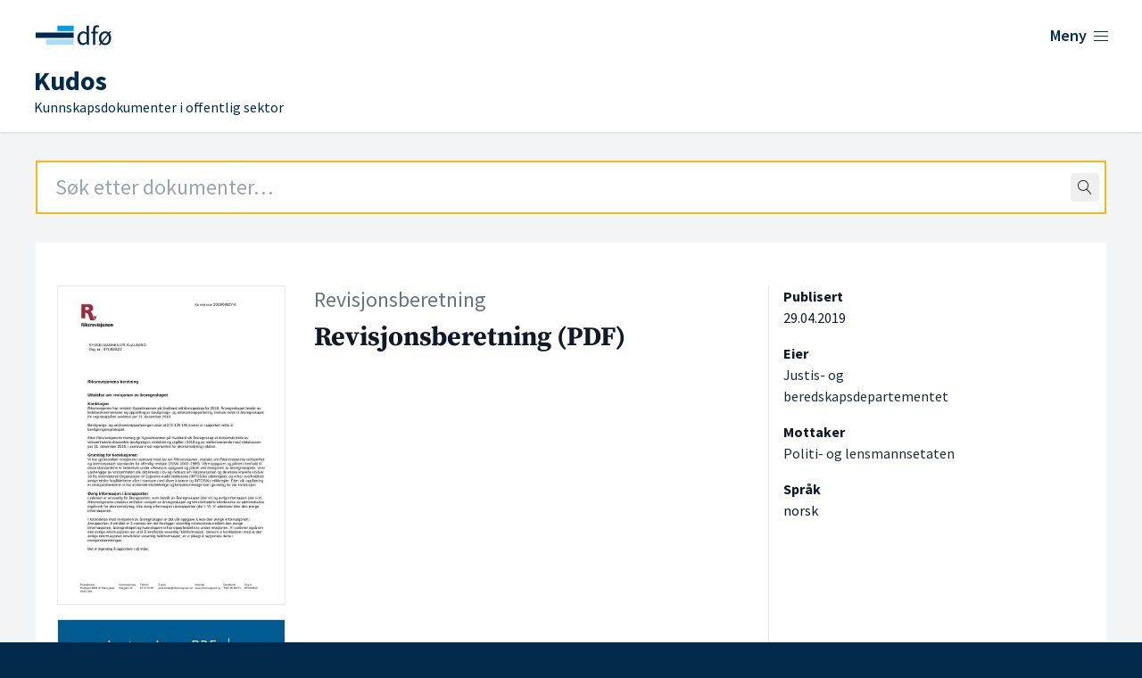

--- FILE ---
content_type: text/html; charset=UTF-8
request_url: https://kudos.dfo.no/documents/revisjonsberetning-pdf-118
body_size: 7415
content:
<!DOCTYPE html>
<html lang="no">
    <head>
        <meta charset="utf-8">
        <meta name="viewport" content="width=device-width, initial-scale=1">
        <meta name="csrf-token" content="BFpeOMFnwjnwJxnc4FLV9JRDsBJkeflfba6sy80B">

        <link rel="shortcut icon" href="https://kudos.dfo.no/favicon.svg"/>
        <link rel="apple-touch-icon" sizes="180x180" href="https://kudos.dfo.no/apple-touch-icon.png">
        <link rel="icon" type="image/png" sizes="32x32" href="https://kudos.dfo.no/favicon-32x32.png">
        <link rel="icon" type="image/png" sizes="16x16" href="https://kudos.dfo.no/favicon-16x16.png">

            <!-- Plausible -->
        <script defer data-domain="kudos.dfo.no" src="https://kudos-stats.dfo.no/js/script.js"></script>
    
    
        <!-- Matomo Tag Manager -->
        <script>
            var _mtm = window._mtm = window._mtm || [];
            _mtm.push({'mtm.startTime': (new Date().getTime()), 'event': 'mtm.Start'});
            var d=document, g=d.createElement('script'), s=d.getElementsByTagName('script')[0];
            g.async=true; g.src='https://sporing.dfo.no/js/container_eWdYH9zt.js'; s.parentNode.insertBefore(g,s);
        </script>
        <!-- End Matomo Tag Manager -->

    
        <title>Revisjonsberetning (PDF) - Kudos</title>

        
    <link rel="canonical" href="https://kudos.dfo.no/dokument/3393/revisjonsberetning-pdf-118" />

    
    
    <!-- Open Graph metadata -->
    <meta property="og:site_name" content="Kudos" />
    <meta property="og:title" content="Revisjonsberetning (PDF)" />

    
    <!-- Dublin Core metadata -->
    <meta name="DC.Title" content="Revisjonsberetning (PDF)" />
    <meta name="DC.Creator" content="Justis- og beredskapsdepartementet" />
    
            <meta name="DC.Date" content="2019" />
    
    <meta name="DC.Type" content="Revisjonsberetning" />
    <meta name="DC.Format" content="application/pdf" />
    <meta name="DC.Language" content="no" />

    <!-- Twitter metadata -->
    <meta name="twitter:title" content="Revisjonsberetning (PDF)" />

    
    <!-- Zotero metadata -->
    <meta name="citation_title" content="Revisjonsberetning (PDF)">
    <meta name="citation_date" content="2019-04-29 00:00:00">
    <meta name="citation_firstpage" content="1">
    <meta name="citation_lastpage" content="3">
    <meta name="citation_abstract" content="">
    <meta name="citation_language" content="no">
    <meta name="citation_public_url" content="https://kudos.dfo.no/dokument/3393/revisjonsberetning-pdf-118">
                    
            <meta name="citation_pdf_url" content="https://kudos.dfo.no/documents/3393/files/3281.pdf">
        

        <link rel="preload" as="style" href="https://kudos.dfo.no/build/assets/app.223baee6.css" /><link rel="modulepreload" href="https://kudos.dfo.no/build/assets/app.31d62289.js" /><link rel="stylesheet" href="https://kudos.dfo.no/build/assets/app.223baee6.css" data-navigate-track="reload" /><script type="module" src="https://kudos.dfo.no/build/assets/app.31d62289.js" data-navigate-track="reload"></script>
        <!-- Livewire Styles --><style >[wire\:loading][wire\:loading], [wire\:loading\.delay][wire\:loading\.delay], [wire\:loading\.inline-block][wire\:loading\.inline-block], [wire\:loading\.inline][wire\:loading\.inline], [wire\:loading\.block][wire\:loading\.block], [wire\:loading\.flex][wire\:loading\.flex], [wire\:loading\.table][wire\:loading\.table], [wire\:loading\.grid][wire\:loading\.grid], [wire\:loading\.inline-flex][wire\:loading\.inline-flex] {display: none;}[wire\:loading\.delay\.none][wire\:loading\.delay\.none], [wire\:loading\.delay\.shortest][wire\:loading\.delay\.shortest], [wire\:loading\.delay\.shorter][wire\:loading\.delay\.shorter], [wire\:loading\.delay\.short][wire\:loading\.delay\.short], [wire\:loading\.delay\.default][wire\:loading\.delay\.default], [wire\:loading\.delay\.long][wire\:loading\.delay\.long], [wire\:loading\.delay\.longer][wire\:loading\.delay\.longer], [wire\:loading\.delay\.longest][wire\:loading\.delay\.longest] {display: none;}[wire\:offline][wire\:offline] {display: none;}[wire\:dirty]:not(textarea):not(input):not(select) {display: none;}:root {--livewire-progress-bar-color: #2299dd;}[x-cloak] {display: none !important;}[wire\:cloak] {display: none !important;}</style>

    </head>
    <body class="min-h-screen font-sans antialiased bg-blue-dark">
        <div class="bg-gray-100">

            <!-- Page Header -->
            <header class="bg-white shadow">
    <div class="flex flex-wrap place-content-between max-w-7xl mx-auto pt-6 px-4 sm:px-6 lg:px-8">
        <a href="https://kudos.dfo.no" aria-hidden="true">
            <span hidden>DFØ</span>
            <div class="flex w-48 sm:w-56">
                <svg width='100%' height='100%' viewBox='0 0 800 114' version='1.1' xmlns='https://www.w3.org/2000/svg' xmlns:xlink='https://www.w3.org/1999/xlink' xml:space='preserve' xmlns:serif='https://www.serif.com/' style='fill-rule:evenodd;clip-rule:evenodd;stroke-linejoin:round;stroke-miterlimit:2;'>    <g>        <g transform='matrix(0.768628,0,0,0.768628,23.1133,15.4785)'>            <rect x='119.9' y='1.9' width='85' height='28.3' style='fill:rgb(0,159,227);'/>        </g>        <g transform='matrix(0.768628,0,0,0.768628,23.1133,15.4785)'>            <path d='M205,72.8L63.2,72.8L63.2,101.1L205,101.1L205,72.8' style='fill:rgb(166,221,245);fill-rule:nonzero;'/>        </g>        <g transform='matrix(0.768628,0,0,0.768628,23.1133,15.4785)'>            <rect x='6.5' y='37.4' width='198.4' height='28.3' style='fill:rgb(1,42,76);'/>        </g>        <g transform='matrix(0.768628,0,0,0.768628,23.1133,15.4785)'>            <path d='M272.4,27.9L272.9,38.9C270.1,36.6 267.2,34.8 264.5,33.5C261.6,32.1 258.1,31.4 254.2,31.4C250.3,31.4 246.5,32.3 242.9,33.9C239.4,35.6 236.2,38 233.5,41.1C230.8,44.2 228.6,48 227,52.4C225.4,56.8 224.5,61.8 224.5,67.3C224.5,78.6 227.1,87.5 232.2,93.7C237.3,99.9 244.2,103 252.8,103C256.8,103 260.6,102 264.1,100.1C267.6,98.2 270.7,95.9 273.4,93.4L273.5,93.4L274.5,101.3L284.5,101.3L284.5,1.5L272.4,1.5L272.4,27.9ZM272.4,48.5L272.4,83.7C269.7,86.8 266.9,89.1 264.2,90.6C261.5,92.1 258.5,92.9 255.4,92.9C249.6,92.9 245,90.6 241.8,86.2C238.6,81.7 237,75.3 237,67.2C237,63.3 237.5,59.8 238.5,56.7C239.5,53.6 240.9,50.9 242.6,48.6C244.3,46.4 246.4,44.6 248.7,43.4C251,42.2 253.5,41.5 256.2,41.5C258.9,41.5 261.7,42 264.3,43.1C266.8,44.2 269.6,46 272.4,48.5Z' style='fill:rgb(1,42,76);fill-rule:nonzero;'/>            <path d='M336.9,2.2C335.3,1.5 333.5,1 331.6,0.6C329.7,0.2 327.6,0 325.5,0C318.7,0 313.6,2 310.3,6.1C307.1,10.1 305.4,15.7 305.4,22.7L305.4,33.2L296.2,33.9L296.2,43L305.4,43L305.4,101.4L317.3,101.4L317.3,43L331.7,43L331.7,33.2L317.3,33.2L317.3,22.7C317.3,14.1 320.3,9.8 326.5,9.8C329.1,9.8 331.6,10.4 334.1,11.5L334.4,11.6L337.1,2.3L336.9,2.2Z' style='fill:rgb(1,42,76);fill-rule:nonzero;'/>            <path d='M392.4,43.3L400,34.2L394.6,29.8L387.6,38.3C384.9,36 381.9,34.3 378.7,33.2C375.3,32 371.8,31.4 368.3,31.4C364.1,31.4 360.1,32.2 356.3,33.8C352.5,35.4 349.1,37.8 346.2,40.8C343.3,43.9 341,47.7 339.2,52.1C337.5,56.5 336.6,61.6 336.6,67.3C336.6,72.3 337.3,76.9 338.6,80.8C339.9,84.7 341.7,88.1 344,91.1L336.4,100.2L342,104.6L348.8,96.2C354.4,100.7 360.9,102.9 368.1,102.9C372.3,102.9 376.3,102.1 380.1,100.5C383.9,98.9 387.3,96.6 390.2,93.5C393.1,90.5 395.4,86.7 397.2,82.3C398.9,77.9 399.8,72.8 399.8,67.2C399.8,62.2 399.1,57.6 397.8,53.5C396.5,49.7 394.7,46.2 392.4,43.3ZM368.3,41.2C373.3,41.2 377.6,43 380.9,46.5L351.5,82.1C349.5,77.9 348.5,72.8 348.5,66.8C348.5,63 349,59.5 350,56.4C351,53.2 352.4,50.5 354.1,48.3C355.8,46.1 357.9,44.3 360.4,43.1C362.8,41.8 365.4,41.2 368.3,41.2ZM368.3,93.4C363.4,93.4 359.2,91.6 355.7,88.2L385,52.4C387.1,56.7 388.1,61.8 388.1,67.8C388.1,71.6 387.6,75.1 386.6,78.2C385.6,81.3 384.2,84 382.5,86.3C380.7,88.5 378.6,90.3 376.2,91.5C373.7,92.7 371.1,93.4 368.3,93.4Z' style='fill:rgb(1,42,76);fill-rule:nonzero;'/>        </g>    </g></svg>
            </div>
        </a>

        <div class="flex" x-data="{ open: false }">
    <button @click="open = !open"
            class="text-blue-dark group bg-white rounded-md inline-flex items-center text-base font-medium hover:text-blue focus:outline-none focus:ring-2 focus:ring-offset-2 focus:ring-indigo-500" :aria-expanded="open">
        <span class="text-lg font-semibold hover:underline mr-1.5">Meny</span>
        <span x-show="! open" class="mr-1 text-xl lnr lnr-menu"></span>
        <span x-show="open" class="mr-1 text-xl lnr lnr-cross" style="display: none;"></span>
    </button>
    <div x-show="open"
         @click.away="open = false"
         x-transition:enter="transition ease-out duration-200"
         x-transition:enter-start="opacity-0 translate-y-1"
         x-transition:enter-end="opacity-100 translate-y-0"
         x-transition:leave="transition ease-in duration-150"
         x-transition:leave-start="opacity-100 translate-y-0"
         x-transition:leave-end="opacity-0 translate-y-1"
         class="absolute z-10 inset-x-0 mt-12 transform shadow-lg"
         style="display: none;"
    >
        <div class="absolute inset-0 flex" aria-hidden="true">
            <div class="bg-white w-1/2"></div>
            <div class="bg-gray-50 w-1/2"></div>
        </div>
        <div class="relative max-w-7xl mx-auto grid grid-cols-1 lg:grid-cols-2">
            <nav class="grid gap-y-10 px-4 py-8 bg-white sm:grid-cols-2 sm:gap-x-8 sm:py-12 sm:px-6 lg:px-8 xl:pr-12">
                <div>
                    <h2 class="text-base font-semibold text-gray-800">Kudos</h2>
                    <ul role="list" class="mt-5 space-y-6">
                        <li class="flow-root">
                            <a href="https://dfo.no/fagomrader/kudos/om-kudos" class="flex items-center justify-between -m-3 p-3 text-base font-medium text-gray-900 hover:text-blue-light hover:underline">
                                <span>Om Kudos</span> <span class="text-sm float-right lnr lnr-arrow-right mr-12 mt-1"></span>
                            </a>
                        </li>

                        <li class="flow-root">
                            <a href="https://dfo.no/fagomrader/kudos/dokumenttyper-i-kudos" class="flex items-center justify-between -m-3 p-3 text-base font-medium text-gray-900 hover:text-blue-light hover:underline">
                                <span>Dokumenttyper</span> <span class="text-sm float-right lnr lnr-arrow-right mr-12 mt-1"></span>
                            </a>
                        </li>

                        <li class="flow-root">
                            <a href="https://dfo.no/fagomrader/kudos/samarbeidspartene-i-kudos" class="flex items-center justify-between -m-3 p-3 text-base font-medium text-gray-900 hover:text-blue-light hover:underline">
                                <span>Samarbeidspartene</span> <span class="text-sm float-right lnr lnr-arrow-right mr-12 mt-1"></span>
                            </a>
                        </li>

                        <li class="flow-root">
                            <a href="https://kudos.dfo.no/aapne-data" class="flex items-center justify-between -m-3 p-3 text-base font-medium text-gray-900 hover:text-blue-light hover:underline">
                                <span>Åpne data</span> <span class="text-sm float-right lnr lnr-arrow-right mr-12 mt-1"></span>
                            </a>
                        </li>

                        <li class="flow-root">
                            <a href="https://kudos.dfo.no/registrere-dokument" class="flex items-center justify-between -m-3 p-3 text-base font-medium text-gray-900 hover:text-blue-light hover:underline">
                                <span>Registrer dokumenter</span> <span class="text-sm float-right lnr lnr-arrow-right mr-12 mt-1"></span>
                            </a>
                        </li>
                    </ul>
                </div>
                <div>
                    <h2 class="text-base font-semibold text-gray-800">DFØ</h2>
                    <ul role="list" class="mt-5 space-y-6">
                        <li class="flow-root">
                            <a href="https://dfo.no/om-dfo" target="_blank" class="flex items-center justify-between -m-3 p-3 text-base font-medium text-gray-900 hover:text-blue-light hover:underline">
                                <span>Om <abbr title="Direktoratet for forvaltning og økonomistyring">DFØ</abbr></span> <span class="text-sm float-right lnr lnr-arrow-right mr-12 mt-1"></span>
                            </a>
                        </li>

                        <li class="flow-root">
                            <a href="https://dfo.no/om-dfo/personvern" target="_blank" class="flex items-center justify-between -m-3 p-3 text-base font-medium text-gray-900 hover:text-blue-light hover:underline">
                                <span>Personvern i <abbr title="Direktoratet for forvaltning og økonomistyring">DFØ</abbr></span> <span class="text-sm float-right lnr lnr-arrow-right mr-12 mt-1"></span>
                            </a>
                        </li>
                    </ul>
                </div>
            </nav>
        </div>
    </div>
</div>
    </div>
    <div class="max-w-7xl mx-auto pt-4 px-4 pb-4 sm:px-6 lg:px-8">
        <a href="https://kudos.dfo.no">
            <h1 class="font-sans text-blue-dark pl-1 md:pl-1.5 leading-0 text-base">
                <span class="text-3xl font-bold">Kudos</span>

                                <br>
                <span class="text-base font-normal leading-0">Kunnskapsdokumenter i offentlig sektor</span>
            </h1>
        </a>
    </div>

</header>

                
    


                <main>
        <div class="mt-8 pb-24">
            <div class="max-w-7xl md:min-h-[650px] mx-auto sm:px-10">

                <div class="mb-8 mx-4 sm:mx-0">
                    <div wire:snapshot="{&quot;data&quot;:{&quot;term&quot;:&quot;&quot;,&quot;topLevel&quot;:true,&quot;shouldRedirect&quot;:true,&quot;autofocus&quot;:true},&quot;memo&quot;:{&quot;id&quot;:&quot;T2vhdowFgQHABgxbCKrv&quot;,&quot;name&quot;:&quot;search-field&quot;,&quot;path&quot;:&quot;documents\/revisjonsberetning-pdf-118&quot;,&quot;method&quot;:&quot;GET&quot;,&quot;children&quot;:[],&quot;scripts&quot;:[],&quot;assets&quot;:[],&quot;errors&quot;:[],&quot;locale&quot;:&quot;no&quot;},&quot;checksum&quot;:&quot;5a5fb0881c616019d7be3e014ab22dc24aeb3c35d14962f8caff5bfae4420796&quot;}" wire:effects="[]" wire:id="T2vhdowFgQHABgxbCKrv"
    x-data="SearchField({
        term: $wire.$entangle('term').live,
        topLevel: true
    })"
    x-on:perform-search="$wire.dispatch('submitSearch', { query: term })"
    className="relative text-black border border-gray-500"
>
    <form
            action="https://kudos.dfo.no/soek"
        x-ref="form"
>
    <div class="relative">
        <input
            class="
                border-2
                focus:outline-none
                focus:placeholder-gray-400
                focus:border-orange
                placeholder-gray-800
                px-5
                py-3
                text-2xl
                w-full
            "
             autofocus             type="text"
            autocomplete="off"
            name="query"
            aria-label="Search field"
            placeholder="Søk etter dokumenter…"
            wire:model.live.debounce.100ms="term"
            x-ref="searchField"
            x-on:focus="onFocus()"
            x-on:keydown.arrow-down.stop.prevent="highlightNext()"
            x-on:keydown.arrow-up.stop.prevent="highlightPrevious()"
            x-on:keydown.enter.stop.prevent="onEnterDown()"
            x-on:keyup.enter.stop.prevent="onEnterUp()"
            x-on:keyup.escape.stop.prevent="clear()"
        />

        <span class="absolute top-0 bottom-0 right-0 pr-2 flex items-center">
            <button
                    type="button"
                    x-show="term.length > 0"
                    style="display: none;"
                    @click="clear()"
                    class="
                    flex
                    items-center
                    justify-center
                    rounded
                    hover:bg-gray-200
                    active:bg-gray-200
                    active:outline-none
                "
            >
                <span class="lnr lnr-cross p-2"></span>
            </button>
            <button
                wire:loading.remove
                action="submit"
                class="
                    flex
                    items-center
                    justify-center
                    rounded
                    hover:bg-gray-200
                    active:bg-gray-200
                    active:outline-none
                "
            >
                <span class="lnr lnr-magnifier p-2"></span>
            </button>
            <div
                wire:loading.flex
                class="
                    flex
                    items-center
                    justify-center
                    rounded
                "
            >
                <span class="lnr lnr-sync animate-spin p-2"></span>
            </div>
        </span>
    </div>
</form>

    <div
        x-show="isOpen"
        className="
            absolute
            -inset-x-px
            top-full
            bg-white
            border
            border-t-0
            border-gray-500
            z-10
        "
    >
        <div
            className="mx-5 border-t border-gray-300"
        >
            <!--[if BLOCK]><![endif]-->            
            <!--[if ENDBLOCK]><![endif]-->
        </div>
    </div>
</div>
                </div>

                <div class="bg-white overflow-hidden">
                    <div class="p-6 sm:px-6 pt-0 md:pt-6 bg-white border-b border-gray-200 lg:pb-8">

                        <div class="flex flex-wrap mt-6 text-gray-900">

                            <!-- Thumbnail and files -->
                            <div class="w-screen md:w-64 order-3 md:order-1">

                                <!-- Show thumbnail on large screens -->
                                <img class="hidden md:block border p-1 mr-2" src="https://kudos.dfo.no/thumbnails/fd2/fd287b47a3105fd0330635b58690f739ca6906680e6d5a17005a8243345926fd_thumbnail_1024.jpg" alt="Forsiden av dokumentet Revisjonsberetning (PDF)">

                                <a href="https://kudos.dfo.no/documents/3393/files/3281.pdf" class="text-center block bg-blue text-white w-full p-2 py-4 my-4 border hover:border-black hover:underline">Last ned som PDF <span class="ml-1 lnr lnr-download"></span></a>

                                <p class="mt-2 text-sm text-center">
                                                                            3 sider
                                                                    </p>
                                <p class="mt-0 text-sm text-center">
                                                                            0.45 MB
                                                                    </p>

                                <!-- Optionally show thumbnail on small screens -->
                                <div class="md:hidden mt-4 font-bold" x-data="{ open: false }">
                                    <button @click="open = ! open">
                                        <span class="text-base" x-show="! open">Vis forside <span class="ml-1 mb-2 text-sm lnr lnr-chevron-down"></span></span>
                                        <span class="text-base" x-show="open">Skjul forside <span class="ml-1 mb-2 text-sm lnr lnr-chevron-up"></span></span>
                                    </button>
                                                                        <img x-show="open" class="md:block border p-1 mr-2" src="https://kudos.dfo.no/thumbnails/fd2/fd287b47a3105fd0330635b58690f739ca6906680e6d5a17005a8243345926fd_thumbnail_1024.jpg" alt="Forsiden av dokumentet Revisjonsberetning (PDF)">
                                                                    </div>

                                                            </div>

                            <!-- Main document content -->
                            <div class="w-screen mt-4 md:mt-0 md:w-2/5 md:ml-8 order-2">
                                <p class="mb-2 text-gray-500 text-xl lg:text-2xl">Revisjonsberetning</p>
                                <h2 class="text-2xl lg:text-3xl font-serif font-bold">
                                    Revisjonsberetning (PDF)
                                    <span class="block xl:mt-2 text-lg lg:text-xl font-semibold font-sans"></span>
                                </h2>
                                <p class="text-lg mt-6">
                                    
                                </p>
                            </div>

                            <!-- Metadata -->
                            <div class="w-screen sm:w-40 lg:w-1/5 mt-4 lg:mt-0 xs:ml-2 md:pl-4 xl:ml-12 xl:border-l order-4">

                                <!-- Publication date -->
                                                                    <div class="mb-4 mt-4 sm:mt-0">
                                        <h3 class="font-bold text-base">Publisert</h3>
                                        <p>
                                            <time datetime="2019-04-29">29.04.2019</time>
                                        </p>
                                    </div>
                                

                                <!-- Owners -->
                                                                    <div class="mb-4">
                                        <h3 class="font-bold text-base">Eier</h3>
                                        <p>
                                                                                            
                                                <span class="text-gray-800" >Justis- og beredskapsdepartementet</span>                                                                                    </p>
                                    </div>
                                
                                <!-- Publishers -->
                                
                                <!-- Authoring actors -->
                                
                                <!-- Recipients -->
                                                                    <div class="mb-4">
                                        <h3 class="font-bold text-base">Mottaker</h3>
                                        <p>
                                                                                            
                                                <span class="text-gray-800" >Politi- og lensmannsetaten</span>                                                                                    </p>
                                    </div>
                                
                                <!-- Authors -->
                                
                                <!-- Language -->
                                                                    <div class="mb-4">
                                        <h3 class="font-bold text-base">Språk</h3>
                                        <p>norsk</p>
                                    </div>
                                
                                <!-- Source -->
                                                                
                                <!-- Resources -->
                                
                                <!-- ISBN -->
                                
                                <!-- Tags -->
                                
                                
                                
                                                            </div>

                        </div>

                        <!-- Source -->

                    </div>
                </div>
            </div>
        </div>
    </main>

            <!-- Page Footer -->
            <footer class="text-white bg-blue-dark">
    <div class="bottom-0 flex flex-wrap h-48 px-4 mx-auto text-white max-w-7xl pt-14 sm:px-10">
        <div class="w-screen lg:w-2/3">
            <h2 class="text-2xl font-black">Kudos</h2>
            <p class="text-lg">Kunnskapsdokumenter i offentlig sektor</p>
            <ul class="mt-10 lg:mb-24 text-lg lg:mr-16 xl:mr-24">
                <li class="border-y border-white"><a class="py-2.5 px-6 text-white flex items-center justify-between hover:text-blue-light hover:underline" href="https://dfo.no/fagomrader/kudos/om-kudos">Om Kudos<span class="float-right mt-1 text-xl lnr lnr-arrow-right"></span></a></li>
                <li class="border-b border-white"><a class="py-2.5 px-6 text-white flex items-center justify-between hover:text-blue-light hover:underline" href="https://dfo.no/fagomrader/kudos/dokumenttyper-i-kudos">Dokumenttyper<span class="float-right mt-1 text-xl lnr lnr-arrow-right"></span></a></li>
                <li for="test" class="border-b border-white"><a id="test" class="py-2.5 px-6 text-white flex items-center justify-between hover:text-blue-light hover:underline" href="https://kudos.dfo.no/aapne-data">Åpne data<span class="float-right mt-1 text-xl lnr lnr-arrow-right"></span></a></li>
                <li class="border-b border-white"><a class="py-2.5 px-6 text-white flex items-center justify-between hover:text-blue-light hover:underline" target="_blank" href="https://dfo.no/tilgjengelighet">Tilgjengelighet<span class="float-right mt-1 text-xl lnr lnr-arrow-right"></span></a></li>
            </ul>
        </div>
        <div class="w-screen pb-10 mt-16 lg:mt-0 lg:w-1/3">
            <img class="w-64 pt-1 md:w-80" src="https://kudos.dfo.no/build/assets/dfo-logo-white-2-lines.fd8aff56.svg" alt="Logoen til Direktoratet for forvaltning og økonomistyring">
            <div class="lg:pl-[86px]">
                <ul class="mt-6">
                    <li>Telefon: <a class="text-white hover:underline" href="tel:+4740007997">400 07 997</a></li>
                    <li>E-post: <a class="text-white hover:underline" href="mailto:postmottak@dfo.no" aria-label="Send e-post til Direktoratet for forvaltning og økonomistyring">postmottak@dfo.no</a></li>
                    <li><abbr title="Organisasjonsnummer">Org. nr.</abbr>: <span aria-label="9 8 6, 2 5 2, 9 3 2">986 252 932</span></li>
                </ul>
                <ul class="w-1/3 lg:w-2/3 mt-7 sm:mb-12">
                    <li><a class="py-1.5 text-white flex items-center justify-between hover:text-blue-light hover:underline" href="https://www.dfo.no/om-dfo" target="_blank">Om DFØ<span class="float-right mt-1 text-xl lnr lnr-arrow-right"></span></a></li>
                    <li><a class="py-1.5 text-white flex items-center justify-between hover:text-blue-light hover:underline" href="https://www.dfo.no/om-dfo/personvern" target="_blank">Personvern<span class="float-right mt-1 text-xl lnr lnr-arrow-right"></span></a></li>
                </ul>
            </div>
        </div>
    </div>
</footer>

        </div>

        
        <script data-navigate-once="true">window.livewireScriptConfig = {"csrf":"BFpeOMFnwjnwJxnc4FLV9JRDsBJkeflfba6sy80B","uri":"\/livewire\/update","progressBar":"","nonce":""};</script>
</body>
</html>
